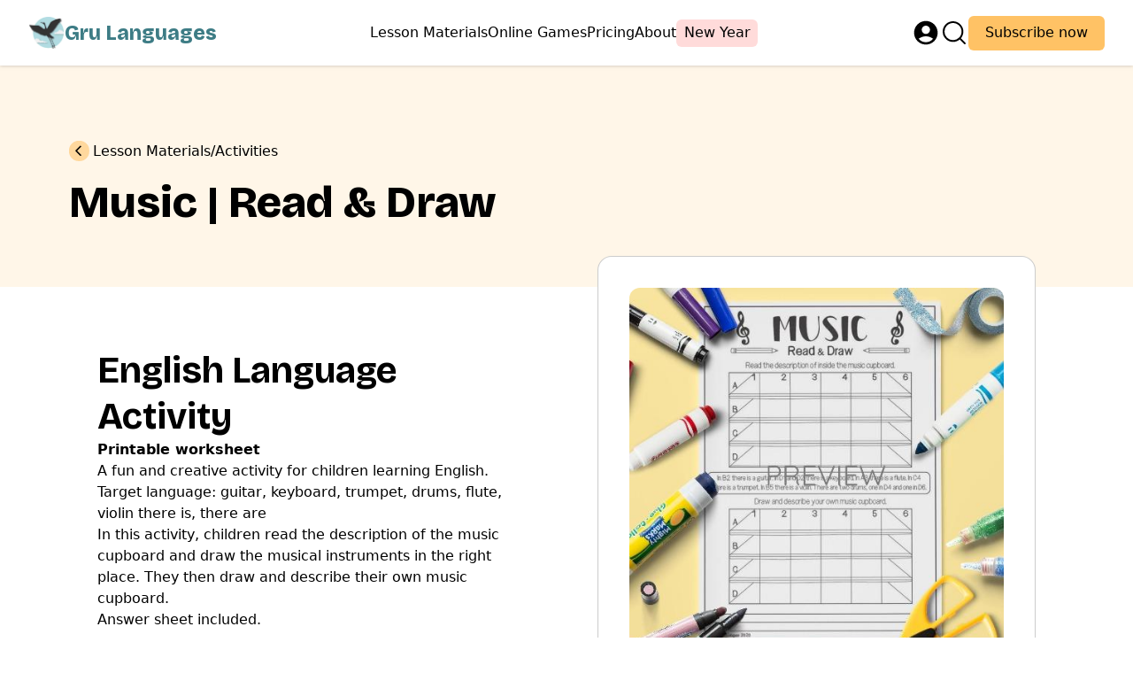

--- FILE ---
content_type: text/html; charset=UTF-8
request_url: https://grulanguages.com/resource/music-read-draw/
body_size: 13238
content:
<!doctype html>
<html class="max-sm:scroll-pt-[var(--height-topnav-mobile)] scroll-pt-[var(--height-topnav)]" lang="en-GB" prefix="og: https://ogp.me/ns#">
    <head>
        <meta charset="UTF-8"/>
        <meta name="viewport" content="width=device-width, initial-scale=1, shrink-to-fit=no"/>
        
        
        
        
                    <style>.member-show { display: none!important; }</style>
            <link rel="pingback" href="https://grulanguages.com/xmlrpc.php"><!-- Google Tag Manager -->
<script>(function(w,d,s,l,i){w[l]=w[l]||[];w[l].push({'gtm.start':
new Date().getTime(),event:'gtm.js'});var f=d.getElementsByTagName(s)[0],
j=d.createElement(s),dl=l!='dataLayer'?'&l='+l:'';j.async=true;j.src=
'https://www.googletagmanager.com/gtm.js?id='+i+dl;f.parentNode.insertBefore(j,f);
})(window,document,'script','dataLayer','GTM-WR28C99');</script>
<!-- End Google Tag Manager -->

<!-- Search Engine Optimization by Rank Math PRO - https://rankmath.com/ -->
<title>Music | Read &amp; Draw Activity | Fun ESL Worksheet For Kids</title>
<meta name="description" content="Music-themed read and draw activity. A fun, printable PDF worksheet for children learning English vocabulary."/>
<meta name="robots" content="follow, index, max-snippet:-1, max-video-preview:-1, max-image-preview:large"/>
<link rel="canonical" href="https://grulanguages.com/resource/music-read-draw/" />
<meta property="og:locale" content="en_GB" />
<meta property="og:type" content="article" />
<meta property="og:title" content="Music | Read &amp; Draw Activity | Fun ESL Worksheet For Kids" />
<meta property="og:description" content="Music-themed read and draw activity. A fun, printable PDF worksheet for children learning English vocabulary." />
<meta property="og:url" content="https://grulanguages.com/resource/music-read-draw/" />
<meta property="og:site_name" content="Gru" />
<meta property="og:updated_time" content="2024-01-30T17:35:01+00:00" />
<meta property="og:image" content="https://grulanguages.com/wp-content/uploads/2021/03/MusicReadDrawP.jpg" />
<meta property="og:image:secure_url" content="https://grulanguages.com/wp-content/uploads/2021/03/MusicReadDrawP.jpg" />
<meta property="og:image:width" content="500" />
<meta property="og:image:height" content="500" />
<meta property="og:image:alt" content="ESL English Music Read And Draw Activity Worksheet" />
<meta property="og:image:type" content="image/jpeg" />
<meta name="twitter:card" content="summary_large_image" />
<meta name="twitter:title" content="Music | Read &amp; Draw Activity | Fun ESL Worksheet For Kids" />
<meta name="twitter:description" content="Music-themed read and draw activity. A fun, printable PDF worksheet for children learning English vocabulary." />
<meta name="twitter:image" content="https://grulanguages.com/wp-content/uploads/2021/03/MusicReadDrawP.jpg" />
<script type="application/ld+json" class="rank-math-schema-pro">{"@context":"https://schema.org","@graph":[{"@type":"BreadcrumbList","@id":"https://grulanguages.com/resource/music-read-draw/#breadcrumb","itemListElement":[{"@type":"ListItem","position":"1","item":{"@id":"https://grulanguages.com","name":"Home"}},{"@type":"ListItem","position":"2","item":{"@id":"https://grulanguages.com/resources/lesson-materials/worksheet-type/activity-type/","name":"By activity type"}},{"@type":"ListItem","position":"3","item":{"@id":"https://grulanguages.com/resource/music-read-draw/","name":"Music | Read &#038; Draw"}}]}]}</script>
<!-- /Rank Math WordPress SEO plugin -->

<link rel="alternate" type="application/rss+xml" title="Gru Languages &raquo; Feed" href="https://grulanguages.com/feed/" />
<link rel="alternate" type="application/rss+xml" title="Gru Languages &raquo; Comments Feed" href="https://grulanguages.com/comments/feed/" />
<style id='wp-img-auto-sizes-contain-inline-css' type='text/css'>
img:is([sizes=auto i],[sizes^="auto," i]){contain-intrinsic-size:3000px 1500px}
/*# sourceURL=wp-img-auto-sizes-contain-inline-css */
</style>
<link rel='stylesheet' id='mp-theme-css' href='https://grulanguages.com/wp-content/plugins/memberpress/css/ui/theme.css' type='text/css' media='all' />
<style id='wp-block-library-inline-css' type='text/css'>
:root{--wp-block-synced-color:#7a00df;--wp-block-synced-color--rgb:122,0,223;--wp-bound-block-color:var(--wp-block-synced-color);--wp-editor-canvas-background:#ddd;--wp-admin-theme-color:#007cba;--wp-admin-theme-color--rgb:0,124,186;--wp-admin-theme-color-darker-10:#006ba1;--wp-admin-theme-color-darker-10--rgb:0,107,160.5;--wp-admin-theme-color-darker-20:#005a87;--wp-admin-theme-color-darker-20--rgb:0,90,135;--wp-admin-border-width-focus:2px}@media (min-resolution:192dpi){:root{--wp-admin-border-width-focus:1.5px}}.wp-element-button{cursor:pointer}:root .has-very-light-gray-background-color{background-color:#eee}:root .has-very-dark-gray-background-color{background-color:#313131}:root .has-very-light-gray-color{color:#eee}:root .has-very-dark-gray-color{color:#313131}:root .has-vivid-green-cyan-to-vivid-cyan-blue-gradient-background{background:linear-gradient(135deg,#00d084,#0693e3)}:root .has-purple-crush-gradient-background{background:linear-gradient(135deg,#34e2e4,#4721fb 50%,#ab1dfe)}:root .has-hazy-dawn-gradient-background{background:linear-gradient(135deg,#faaca8,#dad0ec)}:root .has-subdued-olive-gradient-background{background:linear-gradient(135deg,#fafae1,#67a671)}:root .has-atomic-cream-gradient-background{background:linear-gradient(135deg,#fdd79a,#004a59)}:root .has-nightshade-gradient-background{background:linear-gradient(135deg,#330968,#31cdcf)}:root .has-midnight-gradient-background{background:linear-gradient(135deg,#020381,#2874fc)}:root{--wp--preset--font-size--normal:16px;--wp--preset--font-size--huge:42px}.has-regular-font-size{font-size:1em}.has-larger-font-size{font-size:2.625em}.has-normal-font-size{font-size:var(--wp--preset--font-size--normal)}.has-huge-font-size{font-size:var(--wp--preset--font-size--huge)}.has-text-align-center{text-align:center}.has-text-align-left{text-align:left}.has-text-align-right{text-align:right}.has-fit-text{white-space:nowrap!important}#end-resizable-editor-section{display:none}.aligncenter{clear:both}.items-justified-left{justify-content:flex-start}.items-justified-center{justify-content:center}.items-justified-right{justify-content:flex-end}.items-justified-space-between{justify-content:space-between}.screen-reader-text{border:0;clip-path:inset(50%);height:1px;margin:-1px;overflow:hidden;padding:0;position:absolute;width:1px;word-wrap:normal!important}.screen-reader-text:focus{background-color:#ddd;clip-path:none;color:#444;display:block;font-size:1em;height:auto;left:5px;line-height:normal;padding:15px 23px 14px;text-decoration:none;top:5px;width:auto;z-index:100000}html :where(.has-border-color){border-style:solid}html :where([style*=border-top-color]){border-top-style:solid}html :where([style*=border-right-color]){border-right-style:solid}html :where([style*=border-bottom-color]){border-bottom-style:solid}html :where([style*=border-left-color]){border-left-style:solid}html :where([style*=border-width]){border-style:solid}html :where([style*=border-top-width]){border-top-style:solid}html :where([style*=border-right-width]){border-right-style:solid}html :where([style*=border-bottom-width]){border-bottom-style:solid}html :where([style*=border-left-width]){border-left-style:solid}html :where(img[class*=wp-image-]){height:auto;max-width:100%}:where(figure){margin:0 0 1em}html :where(.is-position-sticky){--wp-admin--admin-bar--position-offset:var(--wp-admin--admin-bar--height,0px)}@media screen and (max-width:600px){html :where(.is-position-sticky){--wp-admin--admin-bar--position-offset:0px}}

/*# sourceURL=wp-block-library-inline-css */
</style><style id='wp-block-heading-inline-css' type='text/css'>
h1:where(.wp-block-heading).has-background,h2:where(.wp-block-heading).has-background,h3:where(.wp-block-heading).has-background,h4:where(.wp-block-heading).has-background,h5:where(.wp-block-heading).has-background,h6:where(.wp-block-heading).has-background{padding:1.25em 2.375em}h1.has-text-align-left[style*=writing-mode]:where([style*=vertical-lr]),h1.has-text-align-right[style*=writing-mode]:where([style*=vertical-rl]),h2.has-text-align-left[style*=writing-mode]:where([style*=vertical-lr]),h2.has-text-align-right[style*=writing-mode]:where([style*=vertical-rl]),h3.has-text-align-left[style*=writing-mode]:where([style*=vertical-lr]),h3.has-text-align-right[style*=writing-mode]:where([style*=vertical-rl]),h4.has-text-align-left[style*=writing-mode]:where([style*=vertical-lr]),h4.has-text-align-right[style*=writing-mode]:where([style*=vertical-rl]),h5.has-text-align-left[style*=writing-mode]:where([style*=vertical-lr]),h5.has-text-align-right[style*=writing-mode]:where([style*=vertical-rl]),h6.has-text-align-left[style*=writing-mode]:where([style*=vertical-lr]),h6.has-text-align-right[style*=writing-mode]:where([style*=vertical-rl]){rotate:180deg}
/*# sourceURL=https://grulanguages.com/wp-includes/blocks/heading/style.min.css */
</style>
<style id='wp-block-paragraph-inline-css' type='text/css'>
.is-small-text{font-size:.875em}.is-regular-text{font-size:1em}.is-large-text{font-size:2.25em}.is-larger-text{font-size:3em}.has-drop-cap:not(:focus):first-letter{float:left;font-size:8.4em;font-style:normal;font-weight:100;line-height:.68;margin:.05em .1em 0 0;text-transform:uppercase}body.rtl .has-drop-cap:not(:focus):first-letter{float:none;margin-left:.1em}p.has-drop-cap.has-background{overflow:hidden}:root :where(p.has-background){padding:1.25em 2.375em}:where(p.has-text-color:not(.has-link-color)) a{color:inherit}p.has-text-align-left[style*="writing-mode:vertical-lr"],p.has-text-align-right[style*="writing-mode:vertical-rl"]{rotate:180deg}
/*# sourceURL=https://grulanguages.com/wp-includes/blocks/paragraph/style.min.css */
</style>
<style id='global-styles-inline-css' type='text/css'>
:root{--wp--preset--aspect-ratio--square: 1;--wp--preset--aspect-ratio--4-3: 4/3;--wp--preset--aspect-ratio--3-4: 3/4;--wp--preset--aspect-ratio--3-2: 3/2;--wp--preset--aspect-ratio--2-3: 2/3;--wp--preset--aspect-ratio--16-9: 16/9;--wp--preset--aspect-ratio--9-16: 9/16;--wp--preset--color--black: #000000;--wp--preset--color--cyan-bluish-gray: #abb8c3;--wp--preset--color--white: #ffffff;--wp--preset--color--pale-pink: #f78da7;--wp--preset--color--vivid-red: #cf2e2e;--wp--preset--color--luminous-vivid-orange: #ff6900;--wp--preset--color--luminous-vivid-amber: #fcb900;--wp--preset--color--light-green-cyan: #7bdcb5;--wp--preset--color--vivid-green-cyan: #00d084;--wp--preset--color--pale-cyan-blue: #8ed1fc;--wp--preset--color--vivid-cyan-blue: #0693e3;--wp--preset--color--vivid-purple: #9b51e0;--wp--preset--color--current: white;--wp--preset--color--transparent: rgba(0,0,0,0);--wp--preset--color--inherit: rgba(0,0,0,0.5);--wp--preset--color--sky-50: #f5fafb;--wp--preset--color--sky-100: #eaf4f6;--wp--preset--color--sky-200: #dfeff2;--wp--preset--color--sky-300: #d4e9ed;--wp--preset--color--sky-400: #c8e4e9;--wp--preset--color--sky-500: #BDDEE4;--wp--preset--color--sky-600: #a3bfc4;--wp--preset--color--sky-700: #89a1a5;--wp--preset--color--sky-800: #718488;--wp--preset--color--sky-900: #59686b;--wp--preset--color--sky-950: #424e50;--wp--preset--color--green-50: #e6f3f0;--wp--preset--color--green-100: #cbe4dd;--wp--preset--color--green-200: #afd6cc;--wp--preset--color--green-300: #94c8ba;--wp--preset--color--green-400: #77baa9;--wp--preset--color--green-500: #59AC98;--wp--preset--color--green-600: #4d9483;--wp--preset--color--green-700: #417d6e;--wp--preset--color--green-800: #35665b;--wp--preset--color--green-900: #2a5147;--wp--preset--color--green-950: #1f3c35;--wp--preset--color--yellow-50: #fff6e8;--wp--preset--color--yellow-100: #ffeccf;--wp--preset--color--yellow-200: #ffe2b6;--wp--preset--color--yellow-300: #ffd89d;--wp--preset--color--yellow-400: #ffcd82;--wp--preset--color--yellow-500: #FFC265;--wp--preset--color--yellow-600: #dca757;--wp--preset--color--yellow-700: #b98d49;--wp--preset--color--yellow-800: #98743c;--wp--preset--color--yellow-900: #785b30;--wp--preset--color--yellow-950: #594423;--wp--preset--color--pink-50: #ffeded;--wp--preset--color--pink-100: #ffdbda;--wp--preset--color--pink-200: #ffc8c6;--wp--preset--color--pink-300: #ffb4b2;--wp--preset--color--pink-400: #ffa09e;--wp--preset--color--pink-500: #FF8A8A;--wp--preset--color--pink-600: #dc7777;--wp--preset--color--pink-700: #b96464;--wp--preset--color--pink-800: #985252;--wp--preset--color--pink-900: #784141;--wp--preset--color--pink-950: #593030;--wp--preset--color--brand-50: #e2ebed;--wp--preset--color--brand-100: #c1d4d7;--wp--preset--color--brand-200: #a1bec2;--wp--preset--color--brand-300: #81a7ad;--wp--preset--color--brand-400: #609199;--wp--preset--color--brand-500: #3D7C85;--wp--preset--color--brand-600: #356b73;--wp--preset--color--brand-700: #2d5a61;--wp--preset--color--brand-800: #254a4f;--wp--preset--color--brand-900: #1d3a3f;--wp--preset--color--brand-950: #152b2f;--wp--preset--color--dark-50: #dfe1e4;--wp--preset--color--dark-100: #b9bcc2;--wp--preset--color--dark-200: #9498a2;--wp--preset--color--dark-300: #707583;--wp--preset--color--dark-400: #4e5565;--wp--preset--color--dark-500: #2D3648;--wp--preset--color--dark-600: #272f3e;--wp--preset--color--dark-700: #212834;--wp--preset--color--dark-800: #1b212b;--wp--preset--color--dark-900: #161a22;--wp--preset--color--dark-950: #101319;--wp--preset--color--black-50: #d9d9d9;--wp--preset--color--black-100: #a9a9a9;--wp--preset--color--black-200: #7c7c7c;--wp--preset--color--black-300: #515151;--wp--preset--color--black-400: #2b2b2b;--wp--preset--color--black-500: #000000;--wp--preset--gradient--vivid-cyan-blue-to-vivid-purple: linear-gradient(135deg,rgb(6,147,227) 0%,rgb(155,81,224) 100%);--wp--preset--gradient--light-green-cyan-to-vivid-green-cyan: linear-gradient(135deg,rgb(122,220,180) 0%,rgb(0,208,130) 100%);--wp--preset--gradient--luminous-vivid-amber-to-luminous-vivid-orange: linear-gradient(135deg,rgb(252,185,0) 0%,rgb(255,105,0) 100%);--wp--preset--gradient--luminous-vivid-orange-to-vivid-red: linear-gradient(135deg,rgb(255,105,0) 0%,rgb(207,46,46) 100%);--wp--preset--gradient--very-light-gray-to-cyan-bluish-gray: linear-gradient(135deg,rgb(238,238,238) 0%,rgb(169,184,195) 100%);--wp--preset--gradient--cool-to-warm-spectrum: linear-gradient(135deg,rgb(74,234,220) 0%,rgb(151,120,209) 20%,rgb(207,42,186) 40%,rgb(238,44,130) 60%,rgb(251,105,98) 80%,rgb(254,248,76) 100%);--wp--preset--gradient--blush-light-purple: linear-gradient(135deg,rgb(255,206,236) 0%,rgb(152,150,240) 100%);--wp--preset--gradient--blush-bordeaux: linear-gradient(135deg,rgb(254,205,165) 0%,rgb(254,45,45) 50%,rgb(107,0,62) 100%);--wp--preset--gradient--luminous-dusk: linear-gradient(135deg,rgb(255,203,112) 0%,rgb(199,81,192) 50%,rgb(65,88,208) 100%);--wp--preset--gradient--pale-ocean: linear-gradient(135deg,rgb(255,245,203) 0%,rgb(182,227,212) 50%,rgb(51,167,181) 100%);--wp--preset--gradient--electric-grass: linear-gradient(135deg,rgb(202,248,128) 0%,rgb(113,206,126) 100%);--wp--preset--gradient--midnight: linear-gradient(135deg,rgb(2,3,129) 0%,rgb(40,116,252) 100%);--wp--preset--font-size--small: 13px;--wp--preset--font-size--medium: 20px;--wp--preset--font-size--large: 36px;--wp--preset--font-size--x-large: 42px;--wp--preset--font-family--bricolage-grotesque: 'Bricolage Grotesque';--wp--preset--font-family--inter: 'Inter';--wp--preset--spacing--20: 0.44rem;--wp--preset--spacing--30: 0.67rem;--wp--preset--spacing--40: 1rem;--wp--preset--spacing--50: 1.5rem;--wp--preset--spacing--60: 2.25rem;--wp--preset--spacing--70: 3.38rem;--wp--preset--spacing--80: 5.06rem;--wp--preset--shadow--natural: 6px 6px 9px rgba(0, 0, 0, 0.2);--wp--preset--shadow--deep: 12px 12px 50px rgba(0, 0, 0, 0.4);--wp--preset--shadow--sharp: 6px 6px 0px rgba(0, 0, 0, 0.2);--wp--preset--shadow--outlined: 6px 6px 0px -3px rgb(255, 255, 255), 6px 6px rgb(0, 0, 0);--wp--preset--shadow--crisp: 6px 6px 0px rgb(0, 0, 0);}:where(body) { margin: 0; }.wp-site-blocks > .alignleft { float: left; margin-right: 2em; }.wp-site-blocks > .alignright { float: right; margin-left: 2em; }.wp-site-blocks > .aligncenter { justify-content: center; margin-left: auto; margin-right: auto; }:where(.is-layout-flex){gap: 0.5em;}:where(.is-layout-grid){gap: 0.5em;}.is-layout-flow > .alignleft{float: left;margin-inline-start: 0;margin-inline-end: 2em;}.is-layout-flow > .alignright{float: right;margin-inline-start: 2em;margin-inline-end: 0;}.is-layout-flow > .aligncenter{margin-left: auto !important;margin-right: auto !important;}.is-layout-constrained > .alignleft{float: left;margin-inline-start: 0;margin-inline-end: 2em;}.is-layout-constrained > .alignright{float: right;margin-inline-start: 2em;margin-inline-end: 0;}.is-layout-constrained > .aligncenter{margin-left: auto !important;margin-right: auto !important;}.is-layout-constrained > :where(:not(.alignleft):not(.alignright):not(.alignfull)){margin-left: auto !important;margin-right: auto !important;}body .is-layout-flex{display: flex;}.is-layout-flex{flex-wrap: wrap;align-items: center;}.is-layout-flex > :is(*, div){margin: 0;}body .is-layout-grid{display: grid;}.is-layout-grid > :is(*, div){margin: 0;}body{padding-top: 0px;padding-right: 0px;padding-bottom: 0px;padding-left: 0px;}a:where(:not(.wp-element-button)){text-decoration: underline;}:root :where(.wp-element-button, .wp-block-button__link){background-color: #32373c;border-width: 0;color: #fff;font-family: inherit;font-size: inherit;font-style: inherit;font-weight: inherit;letter-spacing: inherit;line-height: inherit;padding-top: calc(0.667em + 2px);padding-right: calc(1.333em + 2px);padding-bottom: calc(0.667em + 2px);padding-left: calc(1.333em + 2px);text-decoration: none;text-transform: inherit;}.has-black-color{color: var(--wp--preset--color--black) !important;}.has-cyan-bluish-gray-color{color: var(--wp--preset--color--cyan-bluish-gray) !important;}.has-white-color{color: var(--wp--preset--color--white) !important;}.has-pale-pink-color{color: var(--wp--preset--color--pale-pink) !important;}.has-vivid-red-color{color: var(--wp--preset--color--vivid-red) !important;}.has-luminous-vivid-orange-color{color: var(--wp--preset--color--luminous-vivid-orange) !important;}.has-luminous-vivid-amber-color{color: var(--wp--preset--color--luminous-vivid-amber) !important;}.has-light-green-cyan-color{color: var(--wp--preset--color--light-green-cyan) !important;}.has-vivid-green-cyan-color{color: var(--wp--preset--color--vivid-green-cyan) !important;}.has-pale-cyan-blue-color{color: var(--wp--preset--color--pale-cyan-blue) !important;}.has-vivid-cyan-blue-color{color: var(--wp--preset--color--vivid-cyan-blue) !important;}.has-vivid-purple-color{color: var(--wp--preset--color--vivid-purple) !important;}.has-current-color{color: var(--wp--preset--color--current) !important;}.has-transparent-color{color: var(--wp--preset--color--transparent) !important;}.has-inherit-color{color: var(--wp--preset--color--inherit) !important;}.has-sky-50-color{color: var(--wp--preset--color--sky-50) !important;}.has-sky-100-color{color: var(--wp--preset--color--sky-100) !important;}.has-sky-200-color{color: var(--wp--preset--color--sky-200) !important;}.has-sky-300-color{color: var(--wp--preset--color--sky-300) !important;}.has-sky-400-color{color: var(--wp--preset--color--sky-400) !important;}.has-sky-500-color{color: var(--wp--preset--color--sky-500) !important;}.has-sky-600-color{color: var(--wp--preset--color--sky-600) !important;}.has-sky-700-color{color: var(--wp--preset--color--sky-700) !important;}.has-sky-800-color{color: var(--wp--preset--color--sky-800) !important;}.has-sky-900-color{color: var(--wp--preset--color--sky-900) !important;}.has-sky-950-color{color: var(--wp--preset--color--sky-950) !important;}.has-green-50-color{color: var(--wp--preset--color--green-50) !important;}.has-green-100-color{color: var(--wp--preset--color--green-100) !important;}.has-green-200-color{color: var(--wp--preset--color--green-200) !important;}.has-green-300-color{color: var(--wp--preset--color--green-300) !important;}.has-green-400-color{color: var(--wp--preset--color--green-400) !important;}.has-green-500-color{color: var(--wp--preset--color--green-500) !important;}.has-green-600-color{color: var(--wp--preset--color--green-600) !important;}.has-green-700-color{color: var(--wp--preset--color--green-700) !important;}.has-green-800-color{color: var(--wp--preset--color--green-800) !important;}.has-green-900-color{color: var(--wp--preset--color--green-900) !important;}.has-green-950-color{color: var(--wp--preset--color--green-950) !important;}.has-yellow-50-color{color: var(--wp--preset--color--yellow-50) !important;}.has-yellow-100-color{color: var(--wp--preset--color--yellow-100) !important;}.has-yellow-200-color{color: var(--wp--preset--color--yellow-200) !important;}.has-yellow-300-color{color: var(--wp--preset--color--yellow-300) !important;}.has-yellow-400-color{color: var(--wp--preset--color--yellow-400) !important;}.has-yellow-500-color{color: var(--wp--preset--color--yellow-500) !important;}.has-yellow-600-color{color: var(--wp--preset--color--yellow-600) !important;}.has-yellow-700-color{color: var(--wp--preset--color--yellow-700) !important;}.has-yellow-800-color{color: var(--wp--preset--color--yellow-800) !important;}.has-yellow-900-color{color: var(--wp--preset--color--yellow-900) !important;}.has-yellow-950-color{color: var(--wp--preset--color--yellow-950) !important;}.has-pink-50-color{color: var(--wp--preset--color--pink-50) !important;}.has-pink-100-color{color: var(--wp--preset--color--pink-100) !important;}.has-pink-200-color{color: var(--wp--preset--color--pink-200) !important;}.has-pink-300-color{color: var(--wp--preset--color--pink-300) !important;}.has-pink-400-color{color: var(--wp--preset--color--pink-400) !important;}.has-pink-500-color{color: var(--wp--preset--color--pink-500) !important;}.has-pink-600-color{color: var(--wp--preset--color--pink-600) !important;}.has-pink-700-color{color: var(--wp--preset--color--pink-700) !important;}.has-pink-800-color{color: var(--wp--preset--color--pink-800) !important;}.has-pink-900-color{color: var(--wp--preset--color--pink-900) !important;}.has-pink-950-color{color: var(--wp--preset--color--pink-950) !important;}.has-brand-50-color{color: var(--wp--preset--color--brand-50) !important;}.has-brand-100-color{color: var(--wp--preset--color--brand-100) !important;}.has-brand-200-color{color: var(--wp--preset--color--brand-200) !important;}.has-brand-300-color{color: var(--wp--preset--color--brand-300) !important;}.has-brand-400-color{color: var(--wp--preset--color--brand-400) !important;}.has-brand-500-color{color: var(--wp--preset--color--brand-500) !important;}.has-brand-600-color{color: var(--wp--preset--color--brand-600) !important;}.has-brand-700-color{color: var(--wp--preset--color--brand-700) !important;}.has-brand-800-color{color: var(--wp--preset--color--brand-800) !important;}.has-brand-900-color{color: var(--wp--preset--color--brand-900) !important;}.has-brand-950-color{color: var(--wp--preset--color--brand-950) !important;}.has-dark-50-color{color: var(--wp--preset--color--dark-50) !important;}.has-dark-100-color{color: var(--wp--preset--color--dark-100) !important;}.has-dark-200-color{color: var(--wp--preset--color--dark-200) !important;}.has-dark-300-color{color: var(--wp--preset--color--dark-300) !important;}.has-dark-400-color{color: var(--wp--preset--color--dark-400) !important;}.has-dark-500-color{color: var(--wp--preset--color--dark-500) !important;}.has-dark-600-color{color: var(--wp--preset--color--dark-600) !important;}.has-dark-700-color{color: var(--wp--preset--color--dark-700) !important;}.has-dark-800-color{color: var(--wp--preset--color--dark-800) !important;}.has-dark-900-color{color: var(--wp--preset--color--dark-900) !important;}.has-dark-950-color{color: var(--wp--preset--color--dark-950) !important;}.has-black-50-color{color: var(--wp--preset--color--black-50) !important;}.has-black-100-color{color: var(--wp--preset--color--black-100) !important;}.has-black-200-color{color: var(--wp--preset--color--black-200) !important;}.has-black-300-color{color: var(--wp--preset--color--black-300) !important;}.has-black-400-color{color: var(--wp--preset--color--black-400) !important;}.has-black-500-color{color: var(--wp--preset--color--black-500) !important;}.has-black-background-color{background-color: var(--wp--preset--color--black) !important;}.has-cyan-bluish-gray-background-color{background-color: var(--wp--preset--color--cyan-bluish-gray) !important;}.has-white-background-color{background-color: var(--wp--preset--color--white) !important;}.has-pale-pink-background-color{background-color: var(--wp--preset--color--pale-pink) !important;}.has-vivid-red-background-color{background-color: var(--wp--preset--color--vivid-red) !important;}.has-luminous-vivid-orange-background-color{background-color: var(--wp--preset--color--luminous-vivid-orange) !important;}.has-luminous-vivid-amber-background-color{background-color: var(--wp--preset--color--luminous-vivid-amber) !important;}.has-light-green-cyan-background-color{background-color: var(--wp--preset--color--light-green-cyan) !important;}.has-vivid-green-cyan-background-color{background-color: var(--wp--preset--color--vivid-green-cyan) !important;}.has-pale-cyan-blue-background-color{background-color: var(--wp--preset--color--pale-cyan-blue) !important;}.has-vivid-cyan-blue-background-color{background-color: var(--wp--preset--color--vivid-cyan-blue) !important;}.has-vivid-purple-background-color{background-color: var(--wp--preset--color--vivid-purple) !important;}.has-current-background-color{background-color: var(--wp--preset--color--current) !important;}.has-transparent-background-color{background-color: var(--wp--preset--color--transparent) !important;}.has-inherit-background-color{background-color: var(--wp--preset--color--inherit) !important;}.has-sky-50-background-color{background-color: var(--wp--preset--color--sky-50) !important;}.has-sky-100-background-color{background-color: var(--wp--preset--color--sky-100) !important;}.has-sky-200-background-color{background-color: var(--wp--preset--color--sky-200) !important;}.has-sky-300-background-color{background-color: var(--wp--preset--color--sky-300) !important;}.has-sky-400-background-color{background-color: var(--wp--preset--color--sky-400) !important;}.has-sky-500-background-color{background-color: var(--wp--preset--color--sky-500) !important;}.has-sky-600-background-color{background-color: var(--wp--preset--color--sky-600) !important;}.has-sky-700-background-color{background-color: var(--wp--preset--color--sky-700) !important;}.has-sky-800-background-color{background-color: var(--wp--preset--color--sky-800) !important;}.has-sky-900-background-color{background-color: var(--wp--preset--color--sky-900) !important;}.has-sky-950-background-color{background-color: var(--wp--preset--color--sky-950) !important;}.has-green-50-background-color{background-color: var(--wp--preset--color--green-50) !important;}.has-green-100-background-color{background-color: var(--wp--preset--color--green-100) !important;}.has-green-200-background-color{background-color: var(--wp--preset--color--green-200) !important;}.has-green-300-background-color{background-color: var(--wp--preset--color--green-300) !important;}.has-green-400-background-color{background-color: var(--wp--preset--color--green-400) !important;}.has-green-500-background-color{background-color: var(--wp--preset--color--green-500) !important;}.has-green-600-background-color{background-color: var(--wp--preset--color--green-600) !important;}.has-green-700-background-color{background-color: var(--wp--preset--color--green-700) !important;}.has-green-800-background-color{background-color: var(--wp--preset--color--green-800) !important;}.has-green-900-background-color{background-color: var(--wp--preset--color--green-900) !important;}.has-green-950-background-color{background-color: var(--wp--preset--color--green-950) !important;}.has-yellow-50-background-color{background-color: var(--wp--preset--color--yellow-50) !important;}.has-yellow-100-background-color{background-color: var(--wp--preset--color--yellow-100) !important;}.has-yellow-200-background-color{background-color: var(--wp--preset--color--yellow-200) !important;}.has-yellow-300-background-color{background-color: var(--wp--preset--color--yellow-300) !important;}.has-yellow-400-background-color{background-color: var(--wp--preset--color--yellow-400) !important;}.has-yellow-500-background-color{background-color: var(--wp--preset--color--yellow-500) !important;}.has-yellow-600-background-color{background-color: var(--wp--preset--color--yellow-600) !important;}.has-yellow-700-background-color{background-color: var(--wp--preset--color--yellow-700) !important;}.has-yellow-800-background-color{background-color: var(--wp--preset--color--yellow-800) !important;}.has-yellow-900-background-color{background-color: var(--wp--preset--color--yellow-900) !important;}.has-yellow-950-background-color{background-color: var(--wp--preset--color--yellow-950) !important;}.has-pink-50-background-color{background-color: var(--wp--preset--color--pink-50) !important;}.has-pink-100-background-color{background-color: var(--wp--preset--color--pink-100) !important;}.has-pink-200-background-color{background-color: var(--wp--preset--color--pink-200) !important;}.has-pink-300-background-color{background-color: var(--wp--preset--color--pink-300) !important;}.has-pink-400-background-color{background-color: var(--wp--preset--color--pink-400) !important;}.has-pink-500-background-color{background-color: var(--wp--preset--color--pink-500) !important;}.has-pink-600-background-color{background-color: var(--wp--preset--color--pink-600) !important;}.has-pink-700-background-color{background-color: var(--wp--preset--color--pink-700) !important;}.has-pink-800-background-color{background-color: var(--wp--preset--color--pink-800) !important;}.has-pink-900-background-color{background-color: var(--wp--preset--color--pink-900) !important;}.has-pink-950-background-color{background-color: var(--wp--preset--color--pink-950) !important;}.has-brand-50-background-color{background-color: var(--wp--preset--color--brand-50) !important;}.has-brand-100-background-color{background-color: var(--wp--preset--color--brand-100) !important;}.has-brand-200-background-color{background-color: var(--wp--preset--color--brand-200) !important;}.has-brand-300-background-color{background-color: var(--wp--preset--color--brand-300) !important;}.has-brand-400-background-color{background-color: var(--wp--preset--color--brand-400) !important;}.has-brand-500-background-color{background-color: var(--wp--preset--color--brand-500) !important;}.has-brand-600-background-color{background-color: var(--wp--preset--color--brand-600) !important;}.has-brand-700-background-color{background-color: var(--wp--preset--color--brand-700) !important;}.has-brand-800-background-color{background-color: var(--wp--preset--color--brand-800) !important;}.has-brand-900-background-color{background-color: var(--wp--preset--color--brand-900) !important;}.has-brand-950-background-color{background-color: var(--wp--preset--color--brand-950) !important;}.has-dark-50-background-color{background-color: var(--wp--preset--color--dark-50) !important;}.has-dark-100-background-color{background-color: var(--wp--preset--color--dark-100) !important;}.has-dark-200-background-color{background-color: var(--wp--preset--color--dark-200) !important;}.has-dark-300-background-color{background-color: var(--wp--preset--color--dark-300) !important;}.has-dark-400-background-color{background-color: var(--wp--preset--color--dark-400) !important;}.has-dark-500-background-color{background-color: var(--wp--preset--color--dark-500) !important;}.has-dark-600-background-color{background-color: var(--wp--preset--color--dark-600) !important;}.has-dark-700-background-color{background-color: var(--wp--preset--color--dark-700) !important;}.has-dark-800-background-color{background-color: var(--wp--preset--color--dark-800) !important;}.has-dark-900-background-color{background-color: var(--wp--preset--color--dark-900) !important;}.has-dark-950-background-color{background-color: var(--wp--preset--color--dark-950) !important;}.has-black-50-background-color{background-color: var(--wp--preset--color--black-50) !important;}.has-black-100-background-color{background-color: var(--wp--preset--color--black-100) !important;}.has-black-200-background-color{background-color: var(--wp--preset--color--black-200) !important;}.has-black-300-background-color{background-color: var(--wp--preset--color--black-300) !important;}.has-black-400-background-color{background-color: var(--wp--preset--color--black-400) !important;}.has-black-500-background-color{background-color: var(--wp--preset--color--black-500) !important;}.has-black-border-color{border-color: var(--wp--preset--color--black) !important;}.has-cyan-bluish-gray-border-color{border-color: var(--wp--preset--color--cyan-bluish-gray) !important;}.has-white-border-color{border-color: var(--wp--preset--color--white) !important;}.has-pale-pink-border-color{border-color: var(--wp--preset--color--pale-pink) !important;}.has-vivid-red-border-color{border-color: var(--wp--preset--color--vivid-red) !important;}.has-luminous-vivid-orange-border-color{border-color: var(--wp--preset--color--luminous-vivid-orange) !important;}.has-luminous-vivid-amber-border-color{border-color: var(--wp--preset--color--luminous-vivid-amber) !important;}.has-light-green-cyan-border-color{border-color: var(--wp--preset--color--light-green-cyan) !important;}.has-vivid-green-cyan-border-color{border-color: var(--wp--preset--color--vivid-green-cyan) !important;}.has-pale-cyan-blue-border-color{border-color: var(--wp--preset--color--pale-cyan-blue) !important;}.has-vivid-cyan-blue-border-color{border-color: var(--wp--preset--color--vivid-cyan-blue) !important;}.has-vivid-purple-border-color{border-color: var(--wp--preset--color--vivid-purple) !important;}.has-current-border-color{border-color: var(--wp--preset--color--current) !important;}.has-transparent-border-color{border-color: var(--wp--preset--color--transparent) !important;}.has-inherit-border-color{border-color: var(--wp--preset--color--inherit) !important;}.has-sky-50-border-color{border-color: var(--wp--preset--color--sky-50) !important;}.has-sky-100-border-color{border-color: var(--wp--preset--color--sky-100) !important;}.has-sky-200-border-color{border-color: var(--wp--preset--color--sky-200) !important;}.has-sky-300-border-color{border-color: var(--wp--preset--color--sky-300) !important;}.has-sky-400-border-color{border-color: var(--wp--preset--color--sky-400) !important;}.has-sky-500-border-color{border-color: var(--wp--preset--color--sky-500) !important;}.has-sky-600-border-color{border-color: var(--wp--preset--color--sky-600) !important;}.has-sky-700-border-color{border-color: var(--wp--preset--color--sky-700) !important;}.has-sky-800-border-color{border-color: var(--wp--preset--color--sky-800) !important;}.has-sky-900-border-color{border-color: var(--wp--preset--color--sky-900) !important;}.has-sky-950-border-color{border-color: var(--wp--preset--color--sky-950) !important;}.has-green-50-border-color{border-color: var(--wp--preset--color--green-50) !important;}.has-green-100-border-color{border-color: var(--wp--preset--color--green-100) !important;}.has-green-200-border-color{border-color: var(--wp--preset--color--green-200) !important;}.has-green-300-border-color{border-color: var(--wp--preset--color--green-300) !important;}.has-green-400-border-color{border-color: var(--wp--preset--color--green-400) !important;}.has-green-500-border-color{border-color: var(--wp--preset--color--green-500) !important;}.has-green-600-border-color{border-color: var(--wp--preset--color--green-600) !important;}.has-green-700-border-color{border-color: var(--wp--preset--color--green-700) !important;}.has-green-800-border-color{border-color: var(--wp--preset--color--green-800) !important;}.has-green-900-border-color{border-color: var(--wp--preset--color--green-900) !important;}.has-green-950-border-color{border-color: var(--wp--preset--color--green-950) !important;}.has-yellow-50-border-color{border-color: var(--wp--preset--color--yellow-50) !important;}.has-yellow-100-border-color{border-color: var(--wp--preset--color--yellow-100) !important;}.has-yellow-200-border-color{border-color: var(--wp--preset--color--yellow-200) !important;}.has-yellow-300-border-color{border-color: var(--wp--preset--color--yellow-300) !important;}.has-yellow-400-border-color{border-color: var(--wp--preset--color--yellow-400) !important;}.has-yellow-500-border-color{border-color: var(--wp--preset--color--yellow-500) !important;}.has-yellow-600-border-color{border-color: var(--wp--preset--color--yellow-600) !important;}.has-yellow-700-border-color{border-color: var(--wp--preset--color--yellow-700) !important;}.has-yellow-800-border-color{border-color: var(--wp--preset--color--yellow-800) !important;}.has-yellow-900-border-color{border-color: var(--wp--preset--color--yellow-900) !important;}.has-yellow-950-border-color{border-color: var(--wp--preset--color--yellow-950) !important;}.has-pink-50-border-color{border-color: var(--wp--preset--color--pink-50) !important;}.has-pink-100-border-color{border-color: var(--wp--preset--color--pink-100) !important;}.has-pink-200-border-color{border-color: var(--wp--preset--color--pink-200) !important;}.has-pink-300-border-color{border-color: var(--wp--preset--color--pink-300) !important;}.has-pink-400-border-color{border-color: var(--wp--preset--color--pink-400) !important;}.has-pink-500-border-color{border-color: var(--wp--preset--color--pink-500) !important;}.has-pink-600-border-color{border-color: var(--wp--preset--color--pink-600) !important;}.has-pink-700-border-color{border-color: var(--wp--preset--color--pink-700) !important;}.has-pink-800-border-color{border-color: var(--wp--preset--color--pink-800) !important;}.has-pink-900-border-color{border-color: var(--wp--preset--color--pink-900) !important;}.has-pink-950-border-color{border-color: var(--wp--preset--color--pink-950) !important;}.has-brand-50-border-color{border-color: var(--wp--preset--color--brand-50) !important;}.has-brand-100-border-color{border-color: var(--wp--preset--color--brand-100) !important;}.has-brand-200-border-color{border-color: var(--wp--preset--color--brand-200) !important;}.has-brand-300-border-color{border-color: var(--wp--preset--color--brand-300) !important;}.has-brand-400-border-color{border-color: var(--wp--preset--color--brand-400) !important;}.has-brand-500-border-color{border-color: var(--wp--preset--color--brand-500) !important;}.has-brand-600-border-color{border-color: var(--wp--preset--color--brand-600) !important;}.has-brand-700-border-color{border-color: var(--wp--preset--color--brand-700) !important;}.has-brand-800-border-color{border-color: var(--wp--preset--color--brand-800) !important;}.has-brand-900-border-color{border-color: var(--wp--preset--color--brand-900) !important;}.has-brand-950-border-color{border-color: var(--wp--preset--color--brand-950) !important;}.has-dark-50-border-color{border-color: var(--wp--preset--color--dark-50) !important;}.has-dark-100-border-color{border-color: var(--wp--preset--color--dark-100) !important;}.has-dark-200-border-color{border-color: var(--wp--preset--color--dark-200) !important;}.has-dark-300-border-color{border-color: var(--wp--preset--color--dark-300) !important;}.has-dark-400-border-color{border-color: var(--wp--preset--color--dark-400) !important;}.has-dark-500-border-color{border-color: var(--wp--preset--color--dark-500) !important;}.has-dark-600-border-color{border-color: var(--wp--preset--color--dark-600) !important;}.has-dark-700-border-color{border-color: var(--wp--preset--color--dark-700) !important;}.has-dark-800-border-color{border-color: var(--wp--preset--color--dark-800) !important;}.has-dark-900-border-color{border-color: var(--wp--preset--color--dark-900) !important;}.has-dark-950-border-color{border-color: var(--wp--preset--color--dark-950) !important;}.has-black-50-border-color{border-color: var(--wp--preset--color--black-50) !important;}.has-black-100-border-color{border-color: var(--wp--preset--color--black-100) !important;}.has-black-200-border-color{border-color: var(--wp--preset--color--black-200) !important;}.has-black-300-border-color{border-color: var(--wp--preset--color--black-300) !important;}.has-black-400-border-color{border-color: var(--wp--preset--color--black-400) !important;}.has-black-500-border-color{border-color: var(--wp--preset--color--black-500) !important;}.has-vivid-cyan-blue-to-vivid-purple-gradient-background{background: var(--wp--preset--gradient--vivid-cyan-blue-to-vivid-purple) !important;}.has-light-green-cyan-to-vivid-green-cyan-gradient-background{background: var(--wp--preset--gradient--light-green-cyan-to-vivid-green-cyan) !important;}.has-luminous-vivid-amber-to-luminous-vivid-orange-gradient-background{background: var(--wp--preset--gradient--luminous-vivid-amber-to-luminous-vivid-orange) !important;}.has-luminous-vivid-orange-to-vivid-red-gradient-background{background: var(--wp--preset--gradient--luminous-vivid-orange-to-vivid-red) !important;}.has-very-light-gray-to-cyan-bluish-gray-gradient-background{background: var(--wp--preset--gradient--very-light-gray-to-cyan-bluish-gray) !important;}.has-cool-to-warm-spectrum-gradient-background{background: var(--wp--preset--gradient--cool-to-warm-spectrum) !important;}.has-blush-light-purple-gradient-background{background: var(--wp--preset--gradient--blush-light-purple) !important;}.has-blush-bordeaux-gradient-background{background: var(--wp--preset--gradient--blush-bordeaux) !important;}.has-luminous-dusk-gradient-background{background: var(--wp--preset--gradient--luminous-dusk) !important;}.has-pale-ocean-gradient-background{background: var(--wp--preset--gradient--pale-ocean) !important;}.has-electric-grass-gradient-background{background: var(--wp--preset--gradient--electric-grass) !important;}.has-midnight-gradient-background{background: var(--wp--preset--gradient--midnight) !important;}.has-small-font-size{font-size: var(--wp--preset--font-size--small) !important;}.has-medium-font-size{font-size: var(--wp--preset--font-size--medium) !important;}.has-large-font-size{font-size: var(--wp--preset--font-size--large) !important;}.has-x-large-font-size{font-size: var(--wp--preset--font-size--x-large) !important;}.has-bricolage-grotesque-font-family{font-family: var(--wp--preset--font-family--bricolage-grotesque) !important;}.has-inter-font-family{font-family: var(--wp--preset--font-family--inter) !important;}
/*# sourceURL=global-styles-inline-css */
</style>

<link rel='stylesheet' id='grulang-main-css' href='https://grulanguages.com/wp-content/themes/gru/assets/css/main.css' type='text/css' media='all' />
<link rel='stylesheet' id='grulang-style-css' href='https://grulanguages.com/wp-content/themes/gru/style.css' type='text/css' media='all' />
<link rel="icon" href="https://grulanguages.com/wp-content/uploads/2024/02/cropped-Gru-Logo-Small-32x32.png" sizes="32x32" />
<link rel="icon" href="https://grulanguages.com/wp-content/uploads/2024/02/cropped-Gru-Logo-Small-192x192.png" sizes="192x192" />
<link rel="apple-touch-icon" href="https://grulanguages.com/wp-content/uploads/2024/02/cropped-Gru-Logo-Small-180x180.png" />
<meta name="msapplication-TileImage" content="https://grulanguages.com/wp-content/uploads/2024/02/cropped-Gru-Logo-Small-270x270.png" />
		<style type="text/css" id="wp-custom-css">
			.h-\[var\(--text-s\)\].aspect-square {
	max-width: var(--text-s);
}
.memberpressproduct-template-default #sale-notice{display:none;}		</style>
		</head>
    <body class="wp-singular resource-template-default single single-resource postid-14243 wp-theme-gru"><!-- Google Tag Manager (noscript) -->
<noscript><iframe src="https://www.googletagmanager.com/ns.html?id=GTM-WR28C99"
height="0" width="0" style="display:none;visibility:hidden"></iframe></noscript>
<!-- End Google Tag Manager (noscript) -->
        <header class="sticky top-0 z-10 flex items-center justify-between w-full font-medium bg-white drop-shadow gap-s px-s-m py-s text-s max-sm:py-[calc(var(--space-s)+var(--space-xs))]">
            <a class="flex flex-row items-center flex-nowrap gap-s no-line" href="/">
                <img loading="eager" class="object-contain object-center aspect-square w-l max-w-10 max-sm:w-xl" src="https://grulanguages.com/wp-content/themes/gru/assets/images/logo.webp"/>
                <p class="font-extrabold text-l font-display text-brand-500 max-sm:text-xl">Gru Languages</p>
            </a>
            <nav class="max-xl:hidden" aria-label="Primary">
                <ul class="menu flex gap-x-s-m items-baseline justify-between" id="menu-main"><li class="menu-item menu-item-type-taxonomy menu-item-object-resource-category current-resource-ancestor menu-item-13387" id="menu-item-13387"><a class="no-line"  href="https://grulanguages.com/resources/lesson-materials/">Lesson Materials</a></li>
<li class="menu-item menu-item-type-taxonomy menu-item-object-resource-category menu-item-13388" id="menu-item-13388"><a class="no-line"  href="https://grulanguages.com/resources/online-games/">Online Games</a></li>
<li class="member-hide menu-item menu-item-type-post_type menu-item-object-page menu-item-27" id="menu-item-27"><a class="no-line"  href="https://grulanguages.com/pricing/">Pricing</a></li>
<li class="menu-item menu-item-type-post_type menu-item-object-page menu-item-26" id="menu-item-26"><a class="no-line"  href="https://grulanguages.com/about/">About</a></li>
<li class="member-show menu-item menu-item-type-post_type menu-item-object-page menu-item-17347" id="menu-item-17347"><a class="no-line"  href="https://grulanguages.com/contact/">Contact</a></li>
<li class="p-xs py-2xs rounded-md bg-pink-100 menu-item menu-item-type-custom menu-item-object-custom menu-item-18575" id="menu-item-18575"><a class="no-line"  href="https://grulanguages.com/resources/lesson-materials/worksheet-type/topic/festivals/happy-new-year/">New Year</a></li>
</ul>            </nav>
            <div class="flex items-center gap-s">
                <a class="flex items-center no-line max-md:hidden gap-xs" href="/account"><img loading="eager" class="object-contain object-center aspect-square w-m max-w-8" src="https://grulanguages.com/wp-content/themes/gru/assets/icons/account.svg"/></a>
                                    <a onclick="document.querySelector('#search-nav').classList.remove('hidden');document.querySelector('#search-nav').showModal();document.getElementById('gs').focus();" class="">
                        <img loading="eager" class="object-contain object-center aspect-square w-m max-w-8 max-sm:w-[var(--text-2xl)]" src="https://grulanguages.com/wp-content/themes/gru/assets/icons/search.svg"/>
                    </a>
                    <a onclick="document.querySelector('#mobile-nav').classList.remove('hidden');document.querySelector('#mobile-nav').showModal();" class="hidden max-xl:block">
                        <img loading="eager" class="object-contain object-center aspect-square w-m max-w-8 max-sm:w-[var(--text-2xl)]" src="https://grulanguages.com/wp-content/themes/gru/assets/icons/menu.svg"/>
                    </a>
                    <a class="bg-yellow-500 btn max-sm:hidden" href="/pricing">Subscribe now</a>
                            </div>
            <dialog id="mobile-nav" class="hidden text-m">
                <div class="fixed top-0 bottom-0 right-0 flex flex-col justify-between h-full text-right bg-white shadow-sm pt-l pb-xl px-m w-[clamp(260px,70%,500px)]">
                    <button class="ml-auto rounded-full outline-none mb-s ring-transparent focus:ring-transparent focus:outline-none max-h-[calc(16px+(var(--space-s)*2))] p-s -mr-s max-sm:-mr-xs aspect-square" onclick="document.querySelector('#mobile-nav').close();document.querySelector('#mobile-nav').classList.add('hidden');" formmethod="dialog">
                        <span class="sr-only">Close mobile navigation</span>
                        <span style="background: linear-gradient(to top left, rgba(0, 0, 0, 0) 0%, rgba(0, 0, 0, 0) calc(50% - 1.5px), rgba(0, 0, 0, 1) 50%, rgba(0, 0, 0, 0) calc(50% + 1.5px), rgba(0, 0, 0, 0) 100%), linear-gradient(to top right, rgba(0, 0, 0, 0) 0%, rgba(0, 0, 0, 0) calc(50% - 1.5px), rgba(0, 0, 0, 1) 50%, rgba(0, 0, 0, 0) calc(50% + 1.5px), rgba(0, 0, 0, 0) 100%)" class="relative inline-block w-4 h-4 rounded-sm max-sm:w-5 max-sm:h-5 aspect-square"></span>
                    </button>
                    <nav class="mb-l" aria-label="Mobile">
                        <ul class="menu flex flex-col gap-y-m items-end justify-end mb-m text-right" id="menu-main-1"><li class="menu-item menu-item-type-taxonomy menu-item-object-resource-category current-resource-ancestor menu-item-13387" id="menu-item-2-13387"><a class="inline-block no-line py-2xs"  href="https://grulanguages.com/resources/lesson-materials/">Lesson Materials</a></li>
<li class="menu-item menu-item-type-taxonomy menu-item-object-resource-category menu-item-13388" id="menu-item-2-13388"><a class="inline-block no-line py-2xs"  href="https://grulanguages.com/resources/online-games/">Online Games</a></li>
<li class="member-hide menu-item menu-item-type-post_type menu-item-object-page menu-item-27" id="menu-item-2-27"><a class="inline-block no-line py-2xs"  href="https://grulanguages.com/pricing/">Pricing</a></li>
<li class="menu-item menu-item-type-post_type menu-item-object-page menu-item-26" id="menu-item-2-26"><a class="inline-block no-line py-2xs"  href="https://grulanguages.com/about/">About</a></li>
<li class="member-show menu-item menu-item-type-post_type menu-item-object-page menu-item-17347" id="menu-item-2-17347"><a class="inline-block no-line py-2xs"  href="https://grulanguages.com/contact/">Contact</a></li>
<li class="p-xs py-2xs rounded-md bg-pink-100 menu-item menu-item-type-custom menu-item-object-custom menu-item-18575" id="menu-item-2-18575"><a class="inline-block no-line py-2xs"  href="https://grulanguages.com/resources/lesson-materials/worksheet-type/topic/festivals/happy-new-year/">New Year</a></li>
</ul>                        <ul class="flex flex-col justify-end text-right gap-y-m">
                            <li>
                                                                    <a class="inline-block bg-yellow-500 btn mt-s" href="/pricing">Subscribe now</a>
                                                            </li>
                            <li class="hidden max-md:block"><a class="flex items-center justify-end no-line gap-xs" href="/account">Login<img loading="eager" class="object-contain object-center aspect-square w-l max-w-8" src="https://grulanguages.com/wp-content/themes/gru/assets/icons/account.svg"/></a></li>
                        </ul>
                    </nav>
                    <div class="flex justify-end gap-s">
                        <a href="https://www.instagram.com/grulanguages/" target="_blank" class="rounded-full bg-sky-500 [@media(any-hover:hover){&:hover}]:bg-yellow-500 p-xs aspect-square no-line no-box"><img class="w-m aspect-square" src="https://grulanguages.com/wp-content/themes/gru/assets/icons/instagram.svg" alt="Instagram Icon"/></a>
                        <a href="https://www.pinterest.co.uk/grulanguages/_created/" target="_blank" class="rounded-full bg-sky-500 [@media(any-hover:hover){&:hover}]:bg-yellow-500 p-xs aspect-square no-line no-box"><img class="w-m aspect-square" src="https://grulanguages.com/wp-content/themes/gru/assets/icons/pintrest.svg" alt="Pintrest Icon"/></a>
                        <a href="https://www.facebook.com/grulanguages/" target="_blank" class="rounded-full bg-sky-500 [@media(any-hover:hover){&:hover}]:bg-yellow-500 p-xs aspect-square no-line no-box"><img class="w-m aspect-square" src="https://grulanguages.com/wp-content/themes/gru/assets/icons/facebook.svg" alt="Facebook Icon"/></a>
                        <a href="#" class="e-ml-link rounded-full bg-sky-500 [@media(any-hover:hover){&:hover}]:bg-yellow-500 p-xs aspect-square no-line no-box"><img class="w-m aspect-square" src="https://grulanguages.com/wp-content/themes/gru/assets/icons/mail.svg" alt="Mail Icon"/></a>
                    </div>
                </div>
            </dialog>
            <dialog id="search-nav" class="hidden text-m">
                <div class="fixed top-0 left-0 right-0 flex flex-col justify-between bg-white shadow-sm pb-xl px-s-2xl">
                    <div class="flex justify-end py-s">
                        <button class="bg-white pl-xs pr-xs -mr-xs btn" onclick="document.querySelector('#search-nav').close();document.querySelector('#search-nav').classList.add('hidden');" formmethod="dialog">
                            <span class="sr-only">Close search</span>
                            <img loading="eager" class="object-contain object-center aspect-square w-m max-w-8 max-sm:w-[var(--text-2xl)]" src="https://grulanguages.com/wp-content/themes/gru/assets/icons/close-black.svg"/>
                        </button>
                    </div>
                    <form class="w-full max-w-screen-lg mx-auto text-left mb-m max-md:mb-xl" role="search" method="get" id="search" action="https://grulanguages.com">
                        <label for="gs">
                            <span class="text-xl font-semibold max-md:text-l font-display pb-s -mb-s">Search Gru Languages</span>
                        </label>
                        <div class="relative">
                            <button class="absolute top-0 right-0 h-full" onclick="document.getElementById('search').submit();">
                                <i class="absolute top-0 right-0 h-full bg-center bg-no-repeat aspect-square opacity-70" style="background-image:url('https://grulanguages.com/wp-content/themes/gru/assets/icons/search.svg'); background-size:var(--text-xl)"></i>
                            </button>
                            <input id="gs" name="s" class="w-full pr-[calc(var(--space-s)*3)]" type="text" placeholder="Search 10,000+ resources"/>
                        </div>
                        <fieldset class="flex justify-end text-s gap-m -mt-s pt-s">
                            <div class="flex items-center">
                                <input class="ml-0 text-green-500 mr-xs accent-green-500 focus:ring-green-500" type="checkbox" id="pages" name="pages" checked/>
                                <label for="pages">Pages</label>
                            </div>
                            <div class="flex items-center">
                                <input class="ml-0 text-green-500 mr-xs accent-green-500 focus:ring-green-500" type="checkbox" id="blog" name="blog" checked/>
                                <label for="blog">Blog</label>
                            </div>
                            <div class="flex items-center">
                                <input class="ml-0 text-green-500 mr-xs accent-green-500 focus:ring-green-500" type="checkbox" id="resources" name="resources" checked/>
                                <label for="resources">Resources</label>
                            </div>
                        </fieldset>
                    </form>
                    <ul class="grid w-full max-w-screen-lg grid-cols-2 mx-auto gap-x-l gap-y-m max-md:grid-cols-1">
                        </li><li><a class="flex flex-row items-center font-semibold text-m gap-s no-line no-box font-display mb-s" href="https://grulanguages.com/resources/lesson-materials/">Lesson Materials<img loading="lazy" class="object-contain object-center h-[var(--text-s)] w-[var(--text-s)] opacity-70 aspect-square shrink-0" src="https://grulanguages.com/wp-content/themes/gru/assets/icons/chevron.svg"/></a><ul class="grid grid-cols-2 max-[360px]:grid-cols-1 gap-xs"><li><a class="flex items-center overflow-hidden bg-white border rounded-md no-line px-s py-xs text-s gap-xs max-md:text-m max-md:gap-s max-md:py-s" href="https://grulanguages.com/resources/lesson-materials/worksheet-type/"><img width="24" height="24" src="https://grulanguages.com/wp-content/uploads/2024/01/note-outline.svg" class="object-contain object-center h-[var(--text-m)] w-[var(--text-m)] max-md:h-[var(--text-l)] max-md:w-[var(--text-l)] aspect-square" alt="" decoding="async" />Activities</a></li><li><a class="flex items-center overflow-hidden bg-white border rounded-md no-line px-s py-xs text-s gap-xs max-md:text-m max-md:gap-s max-md:py-s" href="https://grulanguages.com/resources/lesson-materials/game/"><img width="1" height="1" src="https://grulanguages.com/wp-content/uploads/2024/01/tabler-dice-5.svg" class="object-contain object-center h-[var(--text-m)] w-[var(--text-m)] max-md:h-[var(--text-l)] max-md:w-[var(--text-l)] aspect-square" alt="" decoding="async" />Games</a></li><li><a class="flex items-center overflow-hidden bg-white border rounded-md no-line px-s py-xs text-s gap-xs max-md:text-m max-md:gap-s max-md:py-s" href="https://grulanguages.com/resources/lesson-materials/lesson-plans/"><img width="1" height="1" src="https://grulanguages.com/wp-content/uploads/2024/01/folder-outline.svg" class="object-contain object-center h-[var(--text-m)] w-[var(--text-m)] max-md:h-[var(--text-l)] max-md:w-[var(--text-l)] aspect-square" alt="" decoding="async" />Lesson Plans</a></li><li><a class="flex items-center overflow-hidden bg-white border rounded-md no-line px-s py-xs text-s gap-xs max-md:text-m max-md:gap-s max-md:py-s" href="https://grulanguages.com/resources/lesson-materials/flashcards/"><img width="24" height="24" src="https://grulanguages.com/wp-content/uploads/2024/01/cards-outline.svg" class="object-contain object-center h-[var(--text-m)] w-[var(--text-m)] max-md:h-[var(--text-l)] max-md:w-[var(--text-l)] aspect-square" alt="" decoding="async" />Flashcards</a></li></ul><li><a class="flex flex-row items-center font-semibold text-m gap-s no-line no-box font-display mb-s" href="https://grulanguages.com/resources/online-games/">Online Games<img loading="lazy" class="object-contain object-center h-[var(--text-s)] w-[var(--text-s)] opacity-70 aspect-square shrink-0" src="https://grulanguages.com/wp-content/themes/gru/assets/icons/chevron.svg"/></a><ul class="grid grid-cols-2 max-[360px]:grid-cols-1 gap-xs"><li><a class="flex items-center overflow-hidden bg-white border rounded-md no-line px-s py-xs text-s gap-xs max-md:text-m max-md:gap-s max-md:py-s" href="https://grulanguages.com/resources/online-games/vocabulary-online-games/"><img width="24" height="24" src="https://grulanguages.com/wp-content/uploads/2024/01/sort-a-z.svg" class="object-contain object-center h-[var(--text-m)] w-[var(--text-m)] max-md:h-[var(--text-l)] max-md:w-[var(--text-l)] aspect-square" alt="" decoding="async" />Vocabulary</a></li><li><a class="flex items-center overflow-hidden bg-white border rounded-md no-line px-s py-xs text-s gap-xs max-md:text-m max-md:gap-s max-md:py-s" href="https://grulanguages.com/resources/online-games/speaking-online-games/"><img width="1" height="1" src="https://grulanguages.com/wp-content/uploads/2024/01/chat-outline.svg" class="object-contain object-center h-[var(--text-m)] w-[var(--text-m)] max-md:h-[var(--text-l)] max-md:w-[var(--text-l)] aspect-square" alt="" decoding="async" />Speaking</a></li><li><a class="flex items-center overflow-hidden bg-white border rounded-md no-line px-s py-xs text-s gap-xs max-md:text-m max-md:gap-s max-md:py-s" href="https://grulanguages.com/resources/online-games/grammar/"><img width="1" height="1" src="https://grulanguages.com/wp-content/uploads/2024/01/book-outline.svg" class="object-contain object-center h-[var(--text-m)] w-[var(--text-m)] max-md:h-[var(--text-l)] max-md:w-[var(--text-l)] aspect-square" alt="" decoding="async" />Grammar</a>                    </ul>
                </div>
            </dialog>
        </header>
        <div>
<div id="post-14243" class="post-14243 resource type-resource status-publish has-post-thumbnail hentry resource-category-activity-type resource-category-drawing resource-category-music resource-category-music-topic resource-category-read-draw resource-category-there-is-are resource-group-8-10-years-old resource-group-activity resource-group-drawing resource-group-grammar resource-group-music resource-group-read-draw resource-group-reading resource-group-there-is-are">
    <section class="bg-yellow-50 pt-xl-2xl pb-l-xl px-s-2xl max-lg:pb-xl-2xl">
        <div class="mx-auto max-w-screen-2xl">
            <div class="flex items-center gap-xs mb-s">
                <a onclick="history.back();" class="no-line mr-2xs">
                    <span class="sr-only">Previous</span>
                    <img loading="lazy" src="https://grulanguages.com/wp-content/themes/gru/assets/icons/chevron.svg" class="w-[var(--text-l)] h-[var(--text-l)] aspect-square p-2xs bg-yellow-300 rounded-full rotate-180">
                </a>
                <nav class="font-light leading-none text-s" aria-label="Breadcrumb"><ol class="flex items-start gru-resources-breadcrumbs gap-xs"><li class="flex items-start gap-xs"><a class="no-line" href="https://grulanguages.com/resources/lesson-materials/">Lesson Materials</a></li><li class="flex items-start gap-xs"><a class="no-line" href="https://grulanguages.com/resources/lesson-materials/worksheet-type/">Activities</a></li></ol></nav>
            </div>
            <h1 class="max-sm:text-l-m">Music | Read &#038; Draw</h1>
            <nav class="hidden w-1/2 pt-xs max-lg:w-full max-lg:mb-m mt-s" aria-label="Tags">
                <ul class="flex flex-row flex-wrap text-xs text-green-900 gap-xs max-lg:gap-s">
                    <li><a class="bg-green-100 rounded-full px-[calc(var(--space-s)*.75)] max-lg:px-s max-lg:py-xs py-2xs no-line no-box hover:bg-green-200 block" href="https://grulanguages.com/groups/8-10-years-old/">8-10 years old</a></li><li><a class="bg-green-100 rounded-full px-[calc(var(--space-s)*.75)] max-lg:px-s max-lg:py-xs py-2xs no-line no-box hover:bg-green-200 block" href="https://grulanguages.com/groups/activity/">activity</a></li><li><a class="bg-green-100 rounded-full px-[calc(var(--space-s)*.75)] max-lg:px-s max-lg:py-xs py-2xs no-line no-box hover:bg-green-200 block" href="https://grulanguages.com/groups/drawing/">drawing</a></li><li><a class="bg-green-100 rounded-full px-[calc(var(--space-s)*.75)] max-lg:px-s max-lg:py-xs py-2xs no-line no-box hover:bg-green-200 block" href="https://grulanguages.com/groups/grammar/">grammar</a></li><li><a class="bg-green-100 rounded-full px-[calc(var(--space-s)*.75)] max-lg:px-s max-lg:py-xs py-2xs no-line no-box hover:bg-green-200 block" href="https://grulanguages.com/groups/music/">music</a></li><li><a class="bg-green-100 rounded-full px-[calc(var(--space-s)*.75)] max-lg:px-s max-lg:py-xs py-2xs no-line no-box hover:bg-green-200 block" href="https://grulanguages.com/groups/read-draw/">read draw</a></li><li><a class="bg-green-100 rounded-full px-[calc(var(--space-s)*.75)] max-lg:px-s max-lg:py-xs py-2xs no-line no-box hover:bg-green-200 block" href="https://grulanguages.com/groups/reading/">reading</a></li><li><a class="bg-green-100 rounded-full px-[calc(var(--space-s)*.75)] max-lg:px-s max-lg:py-xs py-2xs no-line no-box hover:bg-green-200 block" href="https://grulanguages.com/groups/there-is-are/">there is are</a></li>                </ul>            </nav>
        </div>
    </section>
    <section class="pb-2xl-3xl px-s-2xl">
        <div class="grid items-start grid-cols-2 mx-auto max-w-screen-2xl px-s-m max-xl:px-0 gap-xl max-xl:flex max-lg:flex-col-reverse">
            <div class="flex flex-col pt-l-xl gap-s max-lg:pt-0 entry">
<h2 class="wp-block-heading">English Language Activity</h2>



<p><b>Printable worksheet</b></p>



<p>A fun and creative activity for children learning English.</p>



<p>Target language: guitar, keyboard, trumpet, drums, flute, violin there is, there are</p>



<p>In this activity, children read the description of the music cupboard and draw the musical instruments in the right place. They then draw and describe their own music cupboard.</p>



<p>Answer sheet included.</p>
</div>
            <div class="flex flex-col text-center bg-white border p-m rounded-2xl border-opacity-20 border-black-500 -mt-m gap-s max-lg:-mt-m max-xl:flex-shrink-[.2]">
                <img src="https://grulanguages.com/wp-content/uploads/2021/03/MusicReadDrawP.jpg" class="w-full rounded-xl aspect-square wp-post-image" alt="ESL English Music Read And Draw Activity Worksheet" sizes="(max-width: 100px) 23px, (max-width: 992px) 80vw, (max-width: 1200px) 34vw, 718px" id="resource-image" decoding="async" fetchpriority="high" srcset="https://grulanguages.com/wp-content/uploads/2021/03/MusicReadDrawP.jpg 500w, https://grulanguages.com/wp-content/uploads/2021/03/MusicReadDrawP-100x100.jpg 100w, https://grulanguages.com/wp-content/uploads/2021/03/MusicReadDrawP-450x450.jpg 450w, https://grulanguages.com/wp-content/uploads/2021/03/MusicReadDrawP-300x300.jpg 300w, https://grulanguages.com/wp-content/uploads/2021/03/MusicReadDrawP-150x150.jpg 150w" />                                                    <p class="max-w-sm mx-auto"><strong>Sign up to get access to this resource and more fantastic activities!</strong></p>
                    <div>
                        <a class="inline-block bg-yellow-500 btn" href="/pricing/">Get started</a>
                    </div>
                            </div>
        </div>
    </section>
    <section class="px-s-2xl pb-2xl-3xl">
        <div class="mx-auto max-w-screen-2xl">
            <h2 class="mx-auto leading-none mb-m text-l-xs">Related activities</h2>
                        <div class="grid mx-auto grid-cols-fill-l gap-x-s gap-y-m text-l max-w-screen-2xl">
                <a class="no-line text-l py-2xs" href="https://grulanguages.com/resource/animal-anagrams/">
                    <img src="https://grulanguages.com/wp-content/uploads/2024/04/animal-anagrams.jpg" class="object-contain w-full rounded-xl mb-xs aspect-square wp-post-image" alt="animal anagram activity worksheet for children" sizes="(max-width: 100px) 350px, (max-width: 768px) 88vw, (max-width: 1200px) 42vw, 395px" decoding="async" srcset="https://grulanguages.com/wp-content/uploads/2024/04/animal-anagrams.jpg 500w, https://grulanguages.com/wp-content/uploads/2024/04/animal-anagrams-480x480.jpg 480w, https://grulanguages.com/wp-content/uploads/2024/04/animal-anagrams-80x80.jpg 80w, https://grulanguages.com/wp-content/uploads/2024/04/animal-anagrams-52x52.jpg 52w, https://grulanguages.com/wp-content/uploads/2024/04/animal-anagrams-100x100.jpg 100w, https://grulanguages.com/wp-content/uploads/2024/04/animal-anagrams-340x340.jpg 340w, https://grulanguages.com/wp-content/uploads/2024/04/animal-anagrams-200x200.jpg 200w" />                    <p class="text-m"><strong>Animal | Anagrams</strong></p>
                </a><a class="no-line text-l py-2xs" href="https://grulanguages.com/resource/school-read-draw/">
                    <img src="https://grulanguages.com/wp-content/uploads/2021/03/S4C_5abeb217-6d3e-4601-8853-cc378c3fe187.jpg" class="object-contain w-full rounded-xl mb-xs aspect-square wp-post-image" alt="ESL English School Read And Draw Activity Worksheet" sizes="(max-width: 100px) 350px, (max-width: 768px) 88vw, (max-width: 1200px) 42vw, 395px" decoding="async" srcset="https://grulanguages.com/wp-content/uploads/2021/03/S4C_5abeb217-6d3e-4601-8853-cc378c3fe187.jpg 500w, https://grulanguages.com/wp-content/uploads/2021/03/S4C_5abeb217-6d3e-4601-8853-cc378c3fe187-100x100.jpg 100w, https://grulanguages.com/wp-content/uploads/2021/03/S4C_5abeb217-6d3e-4601-8853-cc378c3fe187-450x450.jpg 450w, https://grulanguages.com/wp-content/uploads/2021/03/S4C_5abeb217-6d3e-4601-8853-cc378c3fe187-300x300.jpg 300w, https://grulanguages.com/wp-content/uploads/2021/03/S4C_5abeb217-6d3e-4601-8853-cc378c3fe187-150x150.jpg 150w" />                    <p class="text-m"><strong>School | Read &#038; Draw</strong></p>
                </a><a class="no-line text-l py-2xs" href="https://grulanguages.com/resource/shapes-battleships-game/">
                    <img src="https://grulanguages.com/wp-content/uploads/2021/03/Shape-Battleships.jpg" class="object-contain w-full rounded-xl mb-xs aspect-square wp-post-image" alt="ESL English Shapes Battleships Game Activity Worksheet" sizes="auto, (max-width: 100px) 350px, (max-width: 768px) 88vw, (max-width: 1200px) 42vw, 395px" decoding="async" loading="lazy" srcset="https://grulanguages.com/wp-content/uploads/2021/03/Shape-Battleships.jpg 500w, https://grulanguages.com/wp-content/uploads/2021/03/Shape-Battleships-100x100.jpg 100w, https://grulanguages.com/wp-content/uploads/2021/03/Shape-Battleships-450x450.jpg 450w, https://grulanguages.com/wp-content/uploads/2021/03/Shape-Battleships-300x300.jpg 300w, https://grulanguages.com/wp-content/uploads/2021/03/Shape-Battleships-150x150.jpg 150w" />                    <p class="text-m"><strong>Shapes | Battleships Game</strong></p>
                </a><a class="no-line text-l py-2xs" href="https://grulanguages.com/resource/body-parts-anagrams/">
                    <img src="https://grulanguages.com/wp-content/uploads/2021/03/Body_Parts_4_P.jpg" class="object-contain w-full rounded-xl mb-xs aspect-square wp-post-image" alt="ESL English Body Parts Anagrams Activity Worksheet" sizes="auto, (max-width: 100px) 350px, (max-width: 768px) 88vw, (max-width: 1200px) 42vw, 395px" decoding="async" loading="lazy" srcset="https://grulanguages.com/wp-content/uploads/2021/03/Body_Parts_4_P.jpg 500w, https://grulanguages.com/wp-content/uploads/2021/03/Body_Parts_4_P-100x100.jpg 100w, https://grulanguages.com/wp-content/uploads/2021/03/Body_Parts_4_P-450x450.jpg 450w, https://grulanguages.com/wp-content/uploads/2021/03/Body_Parts_4_P-300x300.jpg 300w, https://grulanguages.com/wp-content/uploads/2021/03/Body_Parts_4_P-150x150.jpg 150w" />                    <p class="text-m"><strong>Body Parts | Anagrams</strong></p>
                </a>            </div>            <div class="hidden max-w-screen-lg mx-auto border border-green-500 rounded-xl mt-2xl-3xl p-m">
                <p class="mb-s"><strong>Not quite what you wre looking for?</strong></p>
                <div class="relative">
                    <input id="resources-search" class="w-full pr-[calc(var(--space-s)*3)] !important" type="text" placeholder="Search resources by Keyword"/>
                    <label for="resources-search">
                        <span class="sr-only">Search resources</span>
                        <img class="absolute top-xs max-h-m opacity-60 right-s" src="https://grulanguages.com/wp-content/themes/gru/assets/icons/search.svg" alt=""/>
                    </label>
                </div>
            </div>
        </div>
    </section>
</div>

</div>
        <footer class="border-t shadow-[0_0_var(--space-2xs)_#00000020] border-t-black-500 border-opacity-0">
            <div class="flex flex-wrap justify-between gap-x-l gap-y-xl-2xl max-lg:flex-col px-s-2xl py-2xl-3xl">
                <div class="flex flex-col items-center">
                    <img class="w-3xl mb-xs min-w-24" src="https://grulanguages.com/wp-content/themes/gru/assets/images/logo.webp" alt=""/>
                    <h2 class="text-xl mb-s font-display text-brand-500">Gru Languages</h2>
                    <div class="flex gap-xs">
                        <a href="https://www.instagram.com/grulanguages/" target="_blank" class="rounded-full bg-sky-500 [@media(any-hover:hover){&:hover}]:bg-yellow-500 p-xs aspect-square no-line no-box"><img class="w-s min-w-6 aspect-square" src="https://grulanguages.com/wp-content/themes/gru/assets/icons/instagram.svg" alt="Instagram Icon"/></a>
                        <a href="https://www.pinterest.co.uk/grulanguages/_created/" target="_blank" class="rounded-full bg-sky-500 [@media(any-hover:hover){&:hover}]:bg-yellow-500 p-xs aspect-square no-line no-box"><img class="w-s min-w-6 aspect-square" src="https://grulanguages.com/wp-content/themes/gru/assets/icons/pintrest.svg" alt="Pintrest Icon"/></a>
                        <a href="https://www.facebook.com/grulanguages/" target="_blank" class="rounded-full bg-sky-500 [@media(any-hover:hover){&:hover}]:bg-yellow-500 p-xs aspect-square no-line no-box"><img class="w-s min-w-6 aspect-square" src="https://grulanguages.com/wp-content/themes/gru/assets/icons/facebook.svg" alt="Facebook Icon"/></a>
                        <a href="#" class="e-ml-link rounded-full bg-sky-500 [@media(any-hover:hover){&:hover}]:bg-yellow-500 p-xs aspect-square no-line no-box"><img class="w-s min-w-6 aspect-square" src="https://grulanguages.com/wp-content/themes/gru/assets/icons/mail.svg" alt="Mail Icon"/></a>
                    </div>
                    <script>
                        const start = 'sarah';
                        const end = 'grulanguages.com';
                        const elements = document.querySelectorAll('.e-ml-link');
                        elements.forEach(element => {
                            element.href = `mailto:${start}@${end}`;
                        });
                    </script>
                </div>
                <nav class="flex flex-wrap max-md:justify-evenly justify-self-end gap-x-2xl-3xl gap-y-xl-2xl text-s max-md:w-full max-md:text-m max-md:leading-relaxed max-sm:flex-col" aria-label="Site">
                    <div>
                        <h2 class="font-bold text-l mb-s">Resources</h2>
                        <ul class="menu flex flex-col gap-xs" id="menu-footer-resources"><li class="menu-item menu-item-type-taxonomy menu-item-object-resource-category current-resource-ancestor menu-item-17070" id="menu-item-17070"><a class="no-line"  href="https://grulanguages.com/resources/lesson-materials/">Lesson Materials</a></li>
<li class="menu-item menu-item-type-custom menu-item-object-custom menu-item-17073" id="menu-item-17073"><a class="no-line"  href="/resources/lesson-materials/lesson-plans/">Lesson Plans</a></li>
<li class="menu-item menu-item-type-taxonomy menu-item-object-resource-category menu-item-17074" id="menu-item-17074"><a class="no-line"  href="https://grulanguages.com/resources/lesson-materials/flashcards/">Flashcards</a></li>
<li class="menu-item menu-item-type-taxonomy menu-item-object-resource-category menu-item-17075" id="menu-item-17075"><a class="no-line"  href="https://grulanguages.com/resources/online-games/">Online Games</a></li>
<li class="menu-item menu-item-type-post_type menu-item-object-page menu-item-17077" id="menu-item-17077"><a class="no-line"  href="https://grulanguages.com/freebies/">Free Resources</a></li>
</ul>                    </div>
                    <div>
                        <h2 class="font-bold text-l mb-s">Info</h2>
                        <ul class="menu flex flex-col gap-xs" id="menu-footer-info"><li class="menu-item menu-item-type-post_type menu-item-object-page menu-item-17067" id="menu-item-17067"><a class="no-line"  href="https://grulanguages.com/about/">About</a></li>
<li class="menu-item menu-item-type-post_type menu-item-object-page menu-item-17066" id="menu-item-17066"><a class="no-line"  href="https://grulanguages.com/contact/">Contact</a></li>
<li class="menu-item menu-item-type-post_type menu-item-object-page menu-item-17068" id="menu-item-17068"><a class="no-line"  href="https://grulanguages.com/pricing/">Pricing</a></li>
<li class="menu-item menu-item-type-post_type menu-item-object-page current_page_parent menu-item-17069" id="menu-item-17069"><a class="no-line"  href="https://grulanguages.com/blog/">Blog</a></li>
</ul>                    </div>
                    <div>
                        <h2 class="font-bold text-l mb-s">Legal</h2>
                        <ul class="menu flex flex-col gap-xs" id="menu-footer-legal"><li class="menu-item menu-item-type-post_type menu-item-object-page menu-item-privacy-policy menu-item-16534" id="menu-item-16534"><a class="no-line"  href="https://grulanguages.com/privacy-policy/">Privacy Policy</a></li>
<li class="menu-item menu-item-type-post_type menu-item-object-page menu-item-17065" id="menu-item-17065"><a class="no-line"  href="https://grulanguages.com/copyright-notice/">Copyright Notice</a></li>
<li class="menu-item menu-item-type-post_type menu-item-object-page menu-item-17064" id="menu-item-17064"><a class="no-line"  href="https://grulanguages.com/terms-of-service/">Terms of Service</a></li>
<li class="menu-item menu-item-type-post_type menu-item-object-page menu-item-17063" id="menu-item-17063"><a class="no-line"  href="https://grulanguages.com/terms-of-use/">Terms of Use</a></li>
</ul>                    </div>
                </nav>
            </div>
			<script>
				document.addEventListener("DOMContentLoaded", (event) => {
					const currentDateTime = new Date(new Date().toLocaleString("en-US", { timeZone: "Europe/London" }));
    				document.getElementById("currentYear").innerHTML = currentDateTime.getFullYear();
				});
			</script>
            <div class="text-xs leading-relaxed text-center opacity-80 px-s-2xl py-s bg-sky-500">Gru Languages &copy; <span id="currentYear"></span> | All Rights Reserved | Gru Languages Ltd is a UK registered company | Company no. 13791103</div>
        </footer>
    <script type="speculationrules">
{"prefetch":[{"source":"document","where":{"and":[{"href_matches":"/*"},{"not":{"href_matches":["/wp-*.php","/wp-admin/*","/wp-content/uploads/*","/wp-content/*","/wp-content/plugins/*","/wp-content/themes/gru/*","/*\\?(.+)"]}},{"not":{"selector_matches":"a[rel~=\"nofollow\"]"}},{"not":{"selector_matches":".no-prefetch, .no-prefetch a"}}]},"eagerness":"conservative"}]}
</script>

<script type="text/javascript" id="groundhogg-frontend-js-extra">
/* <![CDATA[ */
var Groundhogg = {"base_url":"https://grulanguages.com","i18n":{"submitting":"Submitting"},"routes":{"tracking":"https://grulanguages.com/wp-json/gh/v4/tracking","forms":"https://grulanguages.com/wp-json/gh/v4/forms","ajax":"https://grulanguages.com/wp-admin/admin-ajax.php"},"nonces":{"_wpnonce":"1acf124fd5","_wprest":"1acf124fd5","_ghnonce":"acc34ac46e"},"cookies":{"tracking":"groundhogg-tracking","lead_source":"groundhogg-lead-source","form_impressions":"groundhogg-form-impressions","page_visits":"groundhogg-page-visits"},"reCAPTCHA":{"site_key":"6LfJTfsrAAAAADOe9mdwiyoMyFHZ5x6kpjHd6VXG"},"settings":{"consent_cookie_name":"","consent_cookie_value":""},"unnecessary_cookies_disabled":"","has_accepted_cookies":"1","disable_page_tracking":"","ajaxurl":"https://grulanguages.com/wp-admin/admin-ajax.php","_wpnonce":"1acf124fd5","_ghnonce":"acc34ac46e"};
//# sourceURL=groundhogg-frontend-js-extra
/* ]]> */
</script>
<script type="text/javascript" src="https://grulanguages.com/wp-content/plugins/groundhogg/assets/js/frontend/frontend.min.js" id="groundhogg-frontend-js"></script>
</body>
</html>


--- FILE ---
content_type: text/css
request_url: https://grulanguages.com/wp-content/themes/gru/style.css
body_size: -108
content:
/*
Theme Name: GruLang
Theme URI: http://example.com
Author: Your name
Author URI: http://pinegrow.com/
Description: This theme was created with Pinegrow Web Editor
Version: 0.1.27
License: GNU General Public License v2 or later
License URI: http://www.gnu.org/licenses/gpl-2.0.html
Text Domain: grulang
*/

--- FILE ---
content_type: image/svg+xml
request_url: https://grulanguages.com/wp-content/themes/gru/assets/icons/search.svg
body_size: 105
content:
<svg width="32" height="32" viewBox="0 0 32 32" fill="none" xmlns="http://www.w3.org/2000/svg">
<g id="iconamoon:search">
<path id="Vector" d="M28 28L22.2094 22.2093M22.2094 22.2093C23.1999 21.2188 23.9856 20.0429 24.5217 18.7487C25.0577 17.4546 25.3336 16.0675 25.3336 14.6667C25.3336 13.2659 25.0577 11.8788 24.5217 10.5846C23.9856 9.29043 23.1999 8.11452 22.2094 7.124C21.2188 6.13348 20.0429 5.34776 18.7488 4.8117C17.4546 4.27563 16.0675 3.99973 14.6667 3.99973C13.2659 3.99973 11.8788 4.27563 10.5846 4.8117C9.29046 5.34776 8.11455 6.13348 7.12403 7.124C5.12359 9.12444 3.99976 11.8376 3.99976 14.6667C3.99976 17.4957 5.12359 20.2089 7.12403 22.2093C9.12447 24.2098 11.8376 25.3336 14.6667 25.3336C17.4957 25.3336 20.2089 24.2098 22.2094 22.2093Z" stroke="black" stroke-width="2" stroke-linecap="round" stroke-linejoin="round"/>
</g>
</svg>


--- FILE ---
content_type: image/svg+xml
request_url: https://grulanguages.com/wp-content/themes/gru/assets/icons/facebook.svg
body_size: -45
content:
<svg width="17" height="16" viewBox="0 0 17 16" fill="none" xmlns="http://www.w3.org/2000/svg">
<g id="ri:facebook-fill">
<path id="Vector" d="M9.83333 9.00016H11.5L12.1667 6.3335H9.83333V5.00016C9.83333 4.3135 9.83333 3.66683 11.1667 3.66683H12.1667V1.42683C11.9493 1.39816 11.1287 1.3335 10.262 1.3335C8.452 1.3335 7.16667 2.43816 7.16667 4.46683V6.3335H5.16667V9.00016H7.16667V14.6668H9.83333V9.00016Z" fill="black"/>
</g>
</svg>


--- FILE ---
content_type: image/svg+xml
request_url: https://grulanguages.com/wp-content/themes/gru/assets/icons/mail.svg
body_size: 69
content:
<svg width="17" height="16" viewBox="0 0 17 16" fill="none" xmlns="http://www.w3.org/2000/svg">
<g id="material-symbols:mail-outline">
<path id="Vector" d="M2.83333 13.6667C2.46667 13.6667 2.15267 13.536 1.89133 13.2747C1.63 13.0133 1.49956 12.6996 1.5 12.3333V4.33333C1.5 3.96667 1.63067 3.65267 1.892 3.39133C2.15333 3.13 2.46711 2.99956 2.83333 3H13.5C13.8667 3 14.1807 3.13067 14.442 3.392C14.7033 3.65333 14.8338 3.96711 14.8333 4.33333V12.3333C14.8333 12.7 14.7027 13.014 14.4413 13.2753C14.18 13.5367 13.8662 13.6671 13.5 13.6667H2.83333ZM8.16667 9L2.83333 5.66667V12.3333H13.5V5.66667L8.16667 9ZM8.16667 7.66667L13.5 4.33333H2.83333L8.16667 7.66667ZM2.83333 5.66667V4.33333V12.3333V5.66667Z" fill="black"/>
</g>
</svg>
